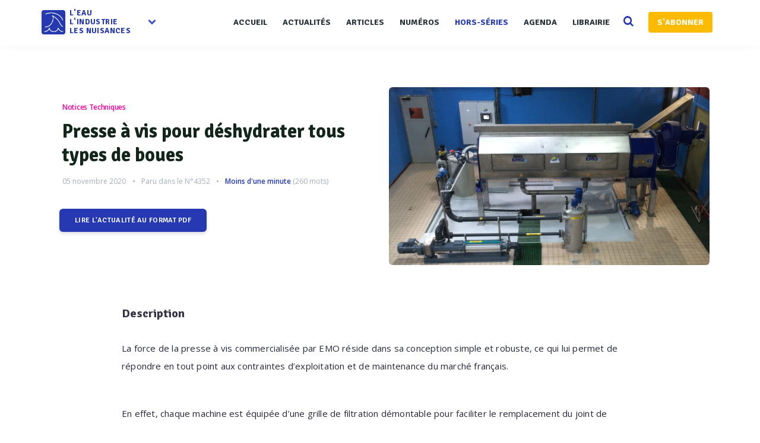

--- FILE ---
content_type: text/html; charset=UTF-8
request_url: https://www.revue-ein.com/actualite/presse-a-vis-pour-deshydrater-tous-types-de-boues
body_size: 11833
content:

<!DOCTYPE html>
<html lang="fr">
    <head>
       <meta charset="utf-8">
        <meta http-equiv="X-UA-Compatible" content="IE=edge">
        <meta name="viewport" content="width=device-width, initial-scale=1, shrink-to-fit=no">


        <title>Presse à vis pour déshydrater tous types de boues - La Revue EIN</title>
 

                    <meta name="description" content="">        
                  

        
        

        
        
        

         
 

        <meta property="fb:app_id" content="915667755228317" />
        
              
 
             <link rel="canonical" href="https://www.revue-ein.com/actualite/presse-a-vis-pour-deshydrater-tous-types-de-boues">
             
                                    
            <meta name="publisher" content="La Revue l'Eau l'Industrie, les Nuisances"> 
            <meta property="og:type" content="article">              
            <meta property="og:locale" content="fr_FR">            
            <meta property="og:site_name" content="Revue EIN">
            <meta property="og:title" content="Presse à vis pour déshydrater tous types de boues">
            <meta property="og:url" content="https://www.revue-ein.com/actualite/presse-a-vis-pour-deshydrater-tous-types-de-boues">
            <meta property="og:description" content="">
            <meta property="article:published_time" content="2020-11-05 15:54:44">

            <meta name="twitter:card" content="summary_large_image">
            <meta name="twitter:site" content="@RevueEIN">
            <meta name="twitter:title" content="Presse à vis pour déshydrater tous types de boues">
            <meta name="twitter:description" content="">
            <meta name="twitter:url" content="https://www.revue-ein.com/actualite/presse-a-vis-pour-deshydrater-tous-types-de-boues">
            <meta name="twitter:domain" content="Revue EIN">

            
             
                <meta property="article:section" content="Notices Techniques">
                <meta property="og:image" content="https://www.revue-ein.com/media/redaction/actualite/ae2e083ac8da6bdb33a602945a3205705fa4125b1f006.jpg">
                <meta name="twitter:image" content="https://www.revue-ein.com/media/redaction/actualite/ae2e083ac8da6bdb33a602945a3205705fa4125b1f006.jpg">
             

            
            
             


            <meta itemprop="name" content="Presse à vis pour déshydrater tous types de boues">
            <meta itemprop="description" content="">
            <meta itemprop="image" content="https://www.revue-ein.com/media/redaction/actualite/ae2e083ac8da6bdb33a602945a3205705fa4125b1f006.jpg">

            <script type="application/ld+json">
                {
                "@context": "https://schema.org",
                "@type": "NewsArticle",
                "mainEntityOfPage": {
                "@type": "WebPage",
                "@id": "https://www.revue-ein.com/actualite/presse-a-vis-pour-deshydrater-tous-types-de-boues"
                },
                "headline": "Presse à vis pour déshydrater tous types de boues",
                                "image":  
                "https://www.revue-ein.com/media/redaction/actualite/ae2e083ac8da6bdb33a602945a3205705fa4125b1f006.jpg",  
                                "datePublished": "2020-11-05 15:54:44",
                "dateModified": "2020-11-05 15:54:44",
                 
                "publisher": {
                "@type": "Organization",
                "name": "Revue EIN",
                "logo": {
                "@type": "ImageObject",
                "url": "https://www.revue-ein.com/img/logogoogle.jpg"
                }
                },
                "description": ""
                }
            </script>

        

        <link rel="apple-touch-icon" sizes="57x57" href="/apple-icon-57x57.png">
        <link rel="apple-touch-icon" sizes="60x60" href="/apple-icon-60x60.png">
        <link rel="apple-touch-icon" sizes="72x72" href="/apple-icon-72x72.png">
        <link rel="apple-touch-icon" sizes="76x76" href="/apple-icon-76x76.png">
        <link rel="apple-touch-icon" sizes="114x114" href="/apple-icon-114x114.png">
        <link rel="apple-touch-icon" sizes="120x120" href="/apple-icon-120x120.png">
        <link rel="apple-touch-icon" sizes="144x144" href="/apple-icon-144x144.png">
        <link rel="apple-touch-icon" sizes="152x152" href="/apple-icon-152x152.png">
        <link rel="apple-touch-icon" sizes="180x180" href="/apple-icon-180x180.png">
        <link rel="icon" type="image/png" sizes="192x192"  href="/android-icon-192x192.png">
        <link rel="icon" type="image/png" sizes="32x32" href="/favicon-32x32.png">
        <link rel="icon" type="image/png" sizes="96x96" href="/favicon-96x96.png">
        <link rel="icon" type="image/png" sizes="16x16" href="/favicon-16x16.png">
        <link rel="manifest" href="/manifest.json">
        <meta name="msapplication-TileColor" content="#ffffff">
        <meta name="msapplication-TileImage" content="/ms-icon-144x144.png">
        <meta name="theme-color" content="#ffffff"> 
        <script>
          // Injection reader_id depuis la session PHP (passé depuis ControllerBase)
                      window.READER_ID = null;
                  </script>
                <link href="https://maxcdn.bootstrapcdn.com/font-awesome/4.1.0/css/font-awesome.min.css" rel="stylesheet" type="text/css"> 
        <link href='https://fonts.googleapis.com/css?family=Signika:400,600,700' rel='stylesheet' type='text/css'>
        <link href='https://fonts.googleapis.com/css?family=Open+Sans:400italic,400,600,700' rel='stylesheet' type='text/css'> 
        <link rel="stylesheet" type="text/css" href="/css/app200616.css?v=1.208" />
<link rel="stylesheet" type="text/css" href="https://maxcdn.bootstrapcdn.com/bootstrap/3.3.6/css/bootstrap.min.css" />
<link rel="stylesheet" type="text/css" href="/css/rrssb.css" />
<link rel="stylesheet" type="text/css" href="/css/style100119.css?v=1.208" />
<link rel="stylesheet" type="text/css" href="/css/responsivev2.css?v=1.208" />
<link rel="stylesheet" type="text/css" href="/css/plugins.css?v=1.208" />
<link rel="stylesheet" type="text/css" href="/css/selection-sharer.css" />
<link rel="stylesheet" type="text/css" href="/css/admin/medium-editor-insert-plugin-frontendv2.css" />
<link rel="stylesheet" type="text/css" href="/css/admin/medium-editor-tables.css" />
         
        <script src="https://cdnjs.cloudflare.com/ajax/libs/lazyloadjs/3.2.2/lazyload.min.js"></script> 
        <script src="https://cdnjs.cloudflare.com/ajax/libs/jquery/2.2.3/jquery.min.js"></script> 
        <script src="https://cdnjs.cloudflare.com/ajax/libs/modernizr/2.8.3/modernizr.min.js"></script>   
        <script src="https://cdnjs.cloudflare.com/ajax/libs/jquery.lazy/1.7.4/jquery.lazy.min.js"></script>  

        <!--[if lt IE 9]>
            <script src="/js/plugins/ie8-responsive-file-warning.js"></script>
            <![endif]-->

        <!-- HTML5 shim and Respond.js for IE8 support of HTML5 elements and media queries -->
        <!--[if lt IE 9]>
              <script src="https://oss.maxcdn.com/html5shiv/3.7.2/html5shiv.min.js"></script>
              <script src="https://oss.maxcdn.com/respond/1.4.2/respond.min.js"></script>
            <![endif]--> 
        <noscript>Your browser does not support JavaScript!</noscript>
 
        <script>
            (function (i, s, o, g, r, a, m) {
                i['GoogleAnalyticsObject'] = r;
                i[r] = i[r] || function () {
                    (i[r].q = i[r].q || []).push(arguments)
                }, i[r].l = 1 * new Date();
                a = s.createElement(o),
                        m = s.getElementsByTagName(o)[0];
                a.async = 1;
                a.src = g;
                m.parentNode.insertBefore(a, m)
            })(window, document, 'script', 'https://www.google-analytics.com/analytics.js', 'ga');

            ga('create', 'UA-7324360-1', 'auto');
            ga('send', 'pageview');

        </script>

        <!-- Begin Inspectlet Embed Code -->
        <script type="text/javascript">
            (function () {
                window.__insp = window.__insp || [];
                __insp.push(['wid', 1790591970]);
                var ldinsp = function () {
                    if (typeof window.__inspld != "undefined")
                        return;
                    window.__inspld = 1;
                    var insp = document.createElement('script');
                    insp.type = 'text/javascript';
                    insp.async = true;
                    insp.id = "inspsync";
                    insp.src = ('https:' == document.location.protocol ? 'https' : 'http') + '://cdn.inspectlet.com/inspectlet.js?wid=1790591970&r=' + Math.floor(new Date().getTime() / 3600000);
                    var x = document.getElementsByTagName('script')[0];
                    x.parentNode.insertBefore(insp, x);
                };
                setTimeout(ldinsp, 0);
            })();
        </script>
        
    </head>
    <body>

        <div class="all_content   container-fluid" style=" ">
    <div class="row">
        <div class="header"><!-- Start header -->

              <div class="main_header"><!-- Start main_header -->
    <div class="container">

        <div class="logo logo_blog_layout sub-menu-parent"><!-- Start logo -->
            <!-- <h3>logo</h3> -->
            <a href="/" style="  outline: none!important;  display: inline-block;"><img style="box-shadow: 1px 2px 8px 0px rgba(43, 51, 149, 0.08);
    border-radius: 4px;" width="40" src="/img/logorevue2.png" alt="Logo" class="hz_appear">
                <div class='textlogo'>l'eau<br>L'industrie<br>les nuisances</div></a>
            <div class="spanfleche hidden-sm hidden-xs"><i class="fa fa-chevron-down"></i></div>
            <ul class="sub-menu hidden-sm hidden-xs">
                
                <li><a target="_blank" href="https://www.guide-eau.com">Guide de l'Eau</a></li>
                <li><a target="_blank" href="https://www.franceenvironnement.com">FranceEnvironnement</a></li>
                <li class="sc-navbar"  >
                    <a target="_blank" href="https://twitter.com/RevueEIN">
                        <span class="fa fa-twitter"></span>
                    </a>
                    <a target="_blank" href="https://www.facebook.com/Revue-lEau-lIndustrie-les-Nuisances-494056567389666">
                        <span class="fa fa-facebook"></span>
                    </a>
                    <a target="_blank" href="https://www.linkedin.com/company/10571989">
                        <span class="fa fa-linkedin"></span>
                    </a>

                </li>

            </ul>
        </div><!-- End logo -->





        <div class="nav_bar"><!-- Start nav_bar -->
            <nav id="primary_nav_wrap"><!-- Start primary_nav_wrap -->
                <ul>
                      <li  ><a  href="/">Accueil</a> 
                    </li>
                    <li><a  class=""  href="/actualite">Actualités</a> 
                    </li>
                    <li><a  href="/article">Articles</a>                                    
                    </li>
                     <li><a  href="/revue">Numéros</a>                                    
                    </li>
                    <li><a class='active' href="/hors-serie">Hors-séries</a>                                    
                    </li>
                    <li><a  href="/manifestation">Agenda</a>                                    
                    </li>
                   

                    <li><a   href="/actualite/categorie/librairie">Librairie</a>                                    
                    </li>
                    <li>
                        <a href="#" class="searchopen" style=''>
                            <i class="fa fa-search search-desktop"></i>
                        </a>
                    </li>
                           
                    <li><a href='/sabonner' class="btn btn-default btn-abo" style="    ">S'ABONNER</a></li>
 
                    
                </ul>
            </nav><!-- End primary_nav_wrap -->
        </div><!-- End nav_bar -->

        <div class="hz_responsive"><!--button for responsive menu-->
            <div id="dl-menu" class="dl-menuwrapper">
                <button class="dl-trigger">Ouvrir Menu</button>
                <ul class="dl-menu">
                    <li  ><a  href="/">Accueil</a> 
                    </li>
                    <li><a class=""  href="/actualite">Actualités</a> 
                    </li>
                    <li><a  href="/article">Articles</a>                                    
                    </li> 
                       <li><a  href="/revue">Numéros</a>                                    
                    </li>
                    <li><a  href="/hors-serie">Hors série</a>                                    
                    </li>
                    <li><a  href="/manifestation">Agenda</a>                                    
                    </li>
                 

                    <li><a  href="/actualite/categorie/librairie">Librairie</a>                                    
                    </li>
                    <li></li>
                   
                                                                                                                                    
                    <li><a   href="/sabonner">S'abonner</a>                                    
                    </li>
                                    </ul>
            </div><!-- /dl-menuwrapper -->
        </div><!--End button for responsive menu-->

      
    </div>
                    
                      <div class="searchbar">
                          <div class="container">
             <div class="top_search"><!-- Start top_search -->
                    <form method="get" action='/recherche'>
                        <input name='q' autocomplete="off" type="text" placeholder="Recherchez et tapez entrer...">
                    
                      <div style='    position: absolute;
    top: 16px;
    right: 10px;
    display: flex;
    align-items: center;
    gap: 8px;'>
                    <a style='    background: #b93e8c;
    font-weight: 600;
    border: none!important;
    font-size: 13px;' class='btn btn-primary' href='/recherche-ai'>Recherche par IA<i class="fa fa-magic" style="margin-left: 6px; position: unset; color: white; opacity: 1;"></i></a>
                <a style='    background: #2639b2;
    font-weight: 600;
    border: none!important;
    font-size: 13px;' class='btn btn-primary' href='/recherche-avance'>Recherche avancée</a>
                </div>
                    
                    </form>
                    <i class="fa fa-search search-desktop" style='    opacity: 1;'></i>
                  
                </div><!-- End top_search -->
              
                          </div>
        </div>
                    
</div><!-- End main_header -->    
           </div>

        <!-- Main Content -->

        <div class="main_content container">

            
<div class="inner_single  col-md-12" style='padding-bottom: 60px;'> <!-- Start inner single -->
    <div class="row">	
        <p></p>
        

        
        <article class=" readingArticle col-md-12 col-xs-12 "><!-- Start article -->


            <div class=" row " style='   
                 padding-bottom: 30px;


                 '>
                <div class="  col-md-12 col-xs-12 " style="    padding-bottom: 25px;"><!-- Start article -->

                    <div class="row">
                        <div class='col-md-6 col-xs-12' style='    padding-top: 50px;
                             padding-bottom: 50px;'>

                            <div class="cat_list_post" style='    top: 20px;
                                 left: 35px;'>
                                                                <span class="hz_cat_post" >                                           
                                    <a style="    background: white;
                                       color: #404ee3;    font-size: 12px;
                                       padding-left: 0; color: #f70094;" href="/actualite/categorie/nouveautes-techniques">Notices Techniques</a>
                                </span>
                            </div> 


                            <div class="hz_title_and_meta" style='padding-top: 5px;'>
                                <div class="hz_title">
                                    <h1 style=' margin-top: 0; color:#12261b!important;    font-weight: 700 !important;
                                        font-family: "Signika", Helvetica,sans-serif;     line-height: 40px;
                                        font-size: 32px;'>Presse à vis pour déshydrater tous types de boues</h1></div>
                                 <div class="hz_meta_post">
                                   
                            <span class="hz_date_post"> 05 novembre 2020</span>
                            <span class="hz_date_post pucecontent">Paru dans le <a href='/revue/guide-des-nouveautes-techniques-2021-4352'>N°4352</a>
                                    </span>                                <span class='timereading pucecontent'><span style='  margin: 0;color: #2639b2!important;font-weight: 600;  margin: 0;' class="eta"></span> (<span class="word-count" style='    margin: 0;'></span> mots)</span>
                                
                                         
                            </div>
                                </div>

                                                               

                                                                                                            <div class='' style='text-align: left;margin-left:15px;padding-bottom: 10px;padding-top: 10px;'>
                                                            <a style='     background: #2639b2;
                                                               border-radius: 6px;
                                                               padding: 10px 25px;
                                                               color: white!important;
                                                               padding-top: 10px;
                                                               font-weight: 600;
                                                               font-family: "Signika";
                                                               font-size: 12px;' target='_blank' class='btn btnnew    '   href='/download-pdf/11160/11160'>  Lire l'actualité au format PDF</a>
                                                        </div> 

                                                                                                    </div>


                                                                                                    <div class='col-md-6 col-xs-12'>


                                                        <div class=" backgroundimg hz_thumb_post" data-src="https://www.revue-ein.com/media/redaction/actualite/ae2e083ac8da6bdb33a602945a3205705fa4125b1f006.jpg"   style='overflow: hidden; position: relative;     background-size: cover;
                                                             background-position: center center;border-radius: 6px; height:300px!important;'> 
                                                        </div>
                                                                                                                 </div>
                                                                                            </div>
                                        </div>

                                        <div class='col-md-12 col-xs-12'>
                                            <div class="hz_main_post_content" >
                                                <div class='hz_content row'>
                                                    <div class='col-md-10 col-md-offset-1 col-sm-12 col-xs-12'>

                                                        
                                                        <div class="content-article-medium reading-time" style="position:relative;">
                                                            
                                                    <h3>Description</h3><div>La force de la presse à vis commercialisée par EMO réside dans sa conception simple et robuste, ce qui lui permet de répondre en tout point aux contraintes d’exploitation et de maintenance du marché français.</div><div>En effet, chaque machine est équipée d’une grille de filtration démontable pour faciliter le remplacement du joint de raclage et permettre une installation sur un espace réduit (unité mobile, container, bâti existant).</div><h3>Fonctionnement <span>et caractéristiques</span></h3><div class="medium-insert-images medium-insert-images-left"><span></span><figure contenteditable="false">
    <img src="https://www.revue-ein.com/media/redaction/e6f8f79eefe2d3cf6dd5ccbc3dc7a5365fa412ddbc41d.jpg" alt="">
</figure></div><p><b style="letter-spacing: 0.2px;"><i>Fonctionnement</i></b><br></p><div>L’alimentation des boues s’effectue directement par une pompe à boues.</div><div>Le processus de traitement s’appuie sur 3 étapes essentielles : la floculation, la filtration et la compression.</div><div>La première étape consiste à injecter du polymère dans la boue pour permettre d’obtenir des « flocs » compacts et consistants, gage d’efficacité pour les étapes ultérieures.</div><div>L’eau interstitielle obtenue grâce à la floculation s’évacue très rapidement à travers la première partie de la grille de filtration dès son entrée dans la machine.</div><div>La boue floculée est ensuite transportée à l’intérieur de la machine grâce à une vis de transfert. L’introduction des boues est très lente et permet d’optimiser le processus de déshydratation par compression. Le filtrat est quant à lui évacué naturellement de façon gravitaire.</div><div><b><i>Caractéristiques</i></b></div><div><ul><li>Une construction tout Inox : ensemble des éléments en contact avec la boue et le filtrat en Inox 304L (ou 316L en option).</li><li>Une vitesse de rotation de la vis inférieure à 1 tour/minute.</li><li>Un niveau sonore inférieur à 70 dB.</li><li>Une consommation d’énergie inférieure à 5 kW en moyenne.</li></ul></div><h3>Applications</h3><div>Des essais grandeur nature sur site, c’est possible !</div><div>EMO peut mettre à votre disposition une unité mobile dimensionnée pour traiter jusqu’à 100 kg de MS/heure :</div><div><ul><li>Boues urbaines.</li><li>Boues industrielles.</li></ul></div>                                            
                                                        </div>
                                                                                                            </div>
                                                    <div class='col-md-10 col-md-offset-1 col-sm-12 col-xs-12'>

                                                        <div class="hz_bottom_post" style='border:none;'>

                                                            <div style="display: inline-block">

                                                                 <span class="tagstheme"><a  href="/tag/traitement-des-boues">Traitement des boues</a></span>     
                                                            </div>
                                                            <div class="hz_icon_shere">
                                                                <ul class="rrssb-buttons">

                                                                    <li class="rrssb-email">
                                                                        <a class="sharer button" data-sharer="email" data-to="" data-title="Presse à vis pour déshydrater tous types de boues" data-url="https://www.revue-ein.com/actualite/presse-a-vis-pour-deshydrater-tous-types-de-boues" data-subject="Découvrez ce contenu de Revue EIN" >
                                                                            <span class="rrssb-icon">
                                                                                <svg xmlns="http://www.w3.org/2000/svg" width="28" height="28" viewBox="0 0 28 28">
                                                                                <path d="M20.11 26.147c-2.335 1.05-4.36 1.4-7.124 1.4C6.524 27.548.84 22.916.84 15.284.84 7.343 6.602.45 15.4.45c6.854 0 11.8 4.7 11.8 11.252 0 5.684-3.193 9.265-7.398 9.3-1.83 0-3.153-.934-3.347-2.997h-.077c-1.208 1.986-2.96 2.997-5.023 2.997-2.532 0-4.36-1.868-4.36-5.062 0-4.75 3.503-9.07 9.11-9.07 1.713 0 3.7.4 4.6.972l-1.17 7.203c-.387 2.298-.115 3.3 1 3.4 1.674 0 3.774-2.102 3.774-6.58 0-5.06-3.27-8.994-9.304-8.994C9.05 2.87 3.83 7.545 3.83 14.97c0 6.5 4.2 10.2 10 10.202 1.987 0 4.09-.43 5.647-1.245l.634 2.22zM16.647 10.1c-.31-.078-.7-.155-1.207-.155-2.572 0-4.596 2.53-4.596 5.53 0 1.5.7 2.4 1.9 2.4 1.44 0 2.96-1.83 3.31-4.088l.592-3.72z"></path>
                                                                                </svg></span>

                                                                        </a>
                                                                    </li>
                                                                    <li class="rrssb-linkedin">
                                                                        <a class="sharer button" data-sharer="linkedin" data-url="https://www.revue-ein.com/actualite/presse-a-vis-pour-deshydrater-tous-types-de-boues">
                                                                            <span class="rrssb-icon">
                                                                                <svg xmlns="http://www.w3.org/2000/svg" width="28" height="28" viewBox="0 0 28 28">
                                                                                <path d="M25.424 15.887v8.447h-4.896v-7.882c0-1.98-.71-3.33-2.48-3.33-1.354 0-2.158.91-2.514 1.802-.13.315-.162.753-.162 1.194v8.216h-4.9s.067-13.35 0-14.73h4.9v2.087c-.01.017-.023.033-.033.05h.032v-.05c.65-1.002 1.812-2.435 4.414-2.435 3.222 0 5.638 2.106 5.638 6.632zM5.348 2.5c-1.676 0-2.772 1.093-2.772 2.54 0 1.42 1.066 2.538 2.717 2.546h.032c1.71 0 2.77-1.132 2.77-2.546C8.056 3.593 7.02 2.5 5.344 2.5h.005zm-2.48 21.834h4.896V9.604H2.867v14.73z"></path>
                                                                                </svg></span>
                                                                        </a>
                                                                    </li>
                                                                    <li class="rrssb-facebook">

                                                                        <a class="sharer button" data-sharer="facebook" data-url="https://www.revue-ein.com/actualite/presse-a-vis-pour-deshydrater-tous-types-de-boues">        <span class="rrssb-icon">
                                                                                <svg xmlns="http://www.w3.org/2000/svg" preserveAspectRatio="xMidYMid" width="29" height="29" viewBox="0 0 29 29">
                                                                                <path d="M26.4 0H2.6C1.714 0 0 1.715 0 2.6v23.8c0 .884 1.715 2.6 2.6 2.6h12.393V17.988h-3.996v-3.98h3.997v-3.062c0-3.746 2.835-5.97 6.177-5.97 1.6 0 2.444.173 2.845.226v3.792H21.18c-1.817 0-2.156.9-2.156 2.168v2.847h5.045l-.66 3.978h-4.386V29H26.4c.884 0 2.6-1.716 2.6-2.6V2.6c0-.885-1.716-2.6-2.6-2.6z" fill-rule="evenodd" class="cls-2"></path>
                                                                                </svg></span></a>
                                                                    </li>
                                                                    <li class="rrssb-twitter">
                                                                        <a class="sharer button" data-sharer="twitter" data-title="Presse à vis pour déshydrater tous types de boues"   data-url="https://www.revue-ein.com/actualite/presse-a-vis-pour-deshydrater-tous-types-de-boues">      
                                                                            <span class="rrssb-icon">
                                                                                <svg xmlns="http://www.w3.org/2000/svg" width="28" height="28" viewBox="0 0 28 28">
                                                                                <path d="M24.253 8.756C24.69 17.08 18.297 24.182 9.97 24.62c-3.122.162-6.22-.646-8.86-2.32 2.702.18 5.375-.648 7.507-2.32-2.072-.248-3.818-1.662-4.49-3.64.802.13 1.62.077 2.4-.154-2.482-.466-4.312-2.586-4.412-5.11.688.276 1.426.408 2.168.387-2.135-1.65-2.73-4.62-1.394-6.965C5.574 7.816 9.54 9.84 13.802 10.07c-.842-2.738.694-5.64 3.434-6.48 2.018-.624 4.212.043 5.546 1.682 1.186-.213 2.318-.662 3.33-1.317-.386 1.256-1.248 2.312-2.4 2.942 1.048-.106 2.07-.394 3.02-.85-.458 1.182-1.343 2.15-2.48 2.71z"></path>
                                                                                </svg></span>
                                                                        </a> 

                                                                    </li>
                                                                </ul>

                                                            </div>


                                                        </div>
                                                    </div>

                                                </div>
                                            </div>
                                        </div>
                                    </div>
                            


                                                                               
                            

                            


                            


                            <div class='row'>
                                <div class='col-md-12 col-xs-12'>

                                                                                                                    <div class="heading-line h4-line" style="" id='entreprise'>
                                            <div>Entreprises <span>liées</span></div>
                                        </div>
                                        <div style=' padding-bottom: 60px;' ><!-- Start Related Posts -->
                                            <div class='row'>
                                                 
                                                    <div class='col-md-4'>
                                                        <div class='small_list_post'>
                                                            <ul>
                                                                <li class="small_post clearfix" style='    list-style-type: none;    margin: 0;'> 
                                                                                                                                                                                                                                                                                                                                                        <div class="small_post_content" style='  '>
                                                                        <div class="title_small_post">
                                                                            <a target="_blank" href="https://www.guide-eau.com/emo-ent1152">

                                                                                <div class='entciter' style=' 
                                                                                                                                                                              '>
                                                                                         
                                                                                                                                                                                                                                                                               <div class='rsciter'>EMO France</div></div></a>
                                                                            </div>

                                                                        </div>
                                                                    </li>
                                                                </ul>
                                                            </div>
                                                        </div> 
                                                                                                                </div>
                                                    </div> 
                                                     

                                                                                                                   



                                                           
                                                         

 


                                                         


                                                                                                             
                                                                                                                    <div class="heading-line h4-line" style=""  id='autre'>
                                                                <div>Contenus <span>liés</span></div>
                                                            </div>
                                                            <div  style=' padding-bottom: 60px;'><!-- Start Related Posts -->
                                                                <ul   class="post_related_block row  " style="    display: flex;
                                                                      -ms-flex-wrap: wrap;
                                                                      flex-wrap: wrap;"> 
                                                                    
                                                                                                                                                                                                                            <li class="item col-md-4 col-xs-12">
                                                                                <div class='cardplusactu'> 
                                                                                    <div class="img_box">
                                                                                        <a  class="bgrealated lazy" href="/article/boues-d-epuration-mieux-traiter-pour-mieux-valoriser" data-src="https://www.revue-ein.com/media/redaction/article/f27fa0e3ae1238ab2ce98ae86b72b91d694aa833b906d.jpg"> 
                                                                                        </a> 
                                                                                    </div>
                                                                                    <div class="contentrelated">
                                                                                        <h5><a href="/article/boues-d-epuration-mieux-traiter-pour-mieux-valoriser">Boues d’épuration : mieux traiter pour mieux valoriser</a></h5>
                                                                                        <span class="date"> 31 decembre 2025</span>
                                                                                        <div class='desc-actu'>
                                                                                            Les exploitants de STEU urbaines doivent se débarrasser de leurs boues, considérées comme des déchet...
                                                                                        </div>
                                                                                    </div>
                                                                                </div>
                                                                            </li>
                                                                           

                                                                    
                                                                                                                                                    <li class="item col-md-4 col-xs-12">
                                                                                <div class='cardplusactu'>
                                                                                    <div class="img_box">
                                                                                        <a  class="bgrealated lazy" data-src="https://www.revue-ein.com/media/redaction/actualite/59a0a4c9841bd8547b61243285160ce5691f31a3e61d2.jpg" href="/actualite/secheur-bandes-basse-temperature-4852" >

                                                                                        </a> 

                                                                                    </div>
                                                                                    <div class="contentrelated">
                                                                                        <h5><a href="/actualite/secheur-bandes-basse-temperature-4852">SÉCHEUR A BANDES BASSE TEMPÉRATURE</a></h5>
                                                                                        <span class="date"> 08 octobre 2025</span>
                                                                                        <div class='desc-actu'>
                                                                                            Guide des Nouveautés Techniques 2026...
                                                                                        </div>
                                                                                    </div>
                                                                                </div>
                                                                            </li>
                                                                                                                                                   

                                                                    
                                                                                                                                                    <li class="item col-md-4 col-xs-12">
                                                                                <div class='cardplusactu'>
                                                                                    <div class="img_box">
                                                                                        <a  class="bgrealated lazy" data-src="https://www.revue-ein.com/media/redaction/actualite/e4a7964bba5932f911ff920fc9592bea691f30c76f944.jpg" href="/actualite/flottateur-air-dissous-daf-4852" >

                                                                                        </a> 

                                                                                    </div>
                                                                                    <div class="contentrelated">
                                                                                        <h5><a href="/actualite/flottateur-air-dissous-daf-4852">FLOTTATEUR À AIR DISSOUS DAF</a></h5>
                                                                                        <span class="date"> 08 octobre 2025</span>
                                                                                        <div class='desc-actu'>
                                                                                            Guide des Nouveautés Techniques 2026...
                                                                                        </div>
                                                                                    </div>
                                                                                </div>
                                                                            </li>
                                                                                                                                                   

                                                                    
                                                                                                                                                    <li class="item col-md-4 col-xs-12">
                                                                                <div class='cardplusactu'>
                                                                                    <div class="img_box">
                                                                                        <a  class="bgrealated lazy" data-src="https://www.revue-ein.com/media/redaction/actualite/bf7bb3db42aa7cd36ade4860bd591eac691f30176ff4d.jpg" href="/actualite/degrilleur-incline-chaines-tendues-aquarake-type-dixsdixm-dim-4852" >

                                                                                        </a> 

                                                                                    </div>
                                                                                    <div class="contentrelated">
                                                                                        <h5><a href="/actualite/degrilleur-incline-chaines-tendues-aquarake-type-dixsdixm-dim-4852">DÉGRILLEUR INCLINÉ À CHAÎNES TENDUES AQUARAKE – TYPE DIXS/DIXM ET DIM</a></h5>
                                                                                        <span class="date"> 07 octobre 2025</span>
                                                                                        <div class='desc-actu'>
                                                                                            Guide des Nouveautés Techniques 2026...
                                                                                        </div>
                                                                                    </div>
                                                                                </div>
                                                                            </li>
                                                                                                                                                   

                                                                    
                                                                                                                                                                                                                            <li class="item col-md-4 col-xs-12">
                                                                                <div class='cardplusactu'> 
                                                                                    <div class="img_box">
                                                                                        <a  class="bgrealated lazy" href="/article/deshydratation-des-boues-les-solutions-modulaires" data-src="https://www.revue-ein.com/media/redaction/article/a01f037d714e58663d1056764e48903567e67fdade49d.jpg"> 
                                                                                        </a> 
                                                                                    </div>
                                                                                    <div class="contentrelated">
                                                                                        <h5><a href="/article/deshydratation-des-boues-les-solutions-modulaires">Déshydratation des boues : des solutions modulaires pour une gestion optimisée</a></h5>
                                                                                        <span class="date"> 31 mars 2025</span>
                                                                                        <div class='desc-actu'>
                                                                                            Volumes de boues en hausse, réglementations plus strictes, pression économique grandissante?: le sec...
                                                                                        </div>
                                                                                    </div>
                                                                                </div>
                                                                            </li>
                                                                           

                                                                    
                                                                                                                                                                                                                            <li class="item col-md-4 col-xs-12">
                                                                                <div class='cardplusactu'> 
                                                                                    <div class="img_box">
                                                                                        <a  class="bgrealated lazy" href="/article/eaux-usees-les-aerateurs-de-surface" data-src="https://www.revue-ein.com/media/redaction/article/aab4866afcd27b026940ad729d88932167bdaab0e95bf.jpg"> 
                                                                                        </a> 
                                                                                    </div>
                                                                                    <div class="contentrelated">
                                                                                        <h5><a href="/article/eaux-usees-les-aerateurs-de-surface">Aération de surface : des systèmes pour tous les terrains</a></h5>
                                                                                        <span class="date"> 26 février 2025</span>
                                                                                        <div class='desc-actu'>
                                                                                            Agiter ou oxygéner une masse d’eau à partir de sa surface, c’est possible. Moins coûteux, plus rapid...
                                                                                        </div>
                                                                                    </div>
                                                                                </div>
                                                                            </li>
                                                                           

                                                                    
                                                                                                                                                                                                                            <li class="item col-md-4 col-xs-12">
                                                                                <div class='cardplusactu'> 
                                                                                    <div class="img_box">
                                                                                        <a  class="bgrealated lazy" href="/article/les-boues-et-leur-traitement-3" data-src="https://www.revue-ein.com/media/redaction/article/e182b6ceefc0633f4f60d6f6ed2a2622677bbb14cd8e8.jpg"> 
                                                                                        </a> 
                                                                                    </div>
                                                                                    <div class="contentrelated">
                                                                                        <h5><a href="/article/les-boues-et-leur-traitement-3">Boues d’épuration : quelle valorisation ?</a></h5>
                                                                                        <span class="date"> 31 decembre 2024</span>
                                                                                        <div class='desc-actu'>
                                                                                            Méthanisation, compostage, séchage solaire, incinération : il existe plusieurs manières d’extraire d...
                                                                                        </div>
                                                                                    </div>
                                                                                </div>
                                                                            </li>
                                                                           

                                                                    
                                                                                                                                                    <li class="item col-md-4 col-xs-12">
                                                                                <div class='cardplusactu'>
                                                                                    <div class="img_box">
                                                                                        <a  class="bgrealated lazy" data-src="https://www.revue-ein.com/media/redaction/actualite/517bfa5a60f12da8b31f5a46ebe4d28a672103115fecf.jpg" href="/actualite/systemes-filtration-tertiaire-4752" >

                                                                                        </a> 

                                                                                    </div>
                                                                                    <div class="contentrelated">
                                                                                        <h5><a href="/actualite/systemes-filtration-tertiaire-4752">Systèmes de Filtration Tertiaire</a></h5>
                                                                                        <span class="date"> 13 novembre 2024</span>
                                                                                        <div class='desc-actu'>
                                                                                            Guide des Nouveautés Techniques 2025...
                                                                                        </div>
                                                                                    </div>
                                                                                </div>
                                                                            </li>
                                                                                                                                                   

                                                                    
                                                                                                                                                    <li class="item col-md-4 col-xs-12">
                                                                                <div class='cardplusactu'>
                                                                                    <div class="img_box">
                                                                                        <a  class="bgrealated lazy" data-src="https://www.revue-ein.com/media/redaction/actualite/1f13b7f0459c6330388324b71212587867210a3ecd667.jpg" href="/actualite/degrilleurs-inclines-chaines-tendues-4752" >

                                                                                        </a> 

                                                                                    </div>
                                                                                    <div class="contentrelated">
                                                                                        <h5><a href="/actualite/degrilleurs-inclines-chaines-tendues-4752">Dégrilleurs Inclinés à Chaînes Tendues</a></h5>
                                                                                        <span class="date"> 13 novembre 2024</span>
                                                                                        <div class='desc-actu'>
                                                                                            Guide des Nouveautés Techniques 2025...
                                                                                        </div>
                                                                                    </div>
                                                                                </div>
                                                                            </li>
                                                                                                                                                   

                                                                     
                                                                </ul>
                                                            </div><!-- End Related Posts -->
                                                         



                                                        
                                                    </div>
                                                </div>


                                                <!-- End respond Conmments -->
                                            </article><!-- End article -->

                                        </div>	
                                    </div>

        <script async src="//cdn.iframe.ly/embed.js" charset="utf-8"></script>        </div>

   
        <div id="footer" class="footer container-fulid"><!-- Start footer -->
            <footer class="main_footer"><!-- Start main_footer -->
                
                <div class="container">
                    <div class="row">

                        <div class="col-sm-4"><!-- Start widget_text -->
                            <div id="text-3" class="widget widget_text">
                                <div class="widget_title">La Revue l'Eau, l'Industrie, les Nuisances</div>
                                <div class="textwidget">
                            La Revue l'Eau, L'Industrie, les Nuisances, spécialisée dans le domaine de l'eau propose chaque mois une information de haut niveau. Véritable revue de référence, elle est très introduite depuis plus de trente cinq ans dans ce secteur.    </div>
                            </div>	
                            <br>
                         <div id="text-3" class="widget widget_text">
                                <div class="widget_title">Notre Newsletter</div>
                                <div class="textwidget text-center" style='overflow: initial'>
                                    <form method='POST' action='https://www.revue-ein.com/register-newsletter' class='registerNewsletter'>
                                    <input style="        border: none;
    box-shadow: 0 0 35px rgba(140, 152, 164, 0.0725) !important;
    border-radius: 6px;
    padding: 5px 18px;
    padding-top: 3px;
    font-size: 14px;" type='email' name='emailn' class='form-control' required placeholder="Renseignez votre email..." />
                                    <button type='submit' style="  font-weight: 600;
    background: #2639b2;
    color: #ffffff;
    margin-top: 10px;
    border-radius: 3px;
    padding: 12px;
    padding-top: 10px;
    line-height: 15px;
    border: 1px solid  #2639b2;
    width: 100%;
    font-size: 14px;
    max-width: 100%;
    overflow: hidden;
    display: block;
    white-space: normal;
    height: auto;
    outline: none!important;
    letter-spacing: inherit;
    border-radius: 6.1875rem;background: #2639b2;
    border-radius: 6px;
    padding: 10px 25px;
    color: white!important;
    padding-top: 10px;
    font-weight: 600;
    font-family: 'Signika';
    font-size: 15px;" class="btn btn-default btn-newsletter" >S'abonner à la newsletter</button>
                                    </form>
                                    <div class='error-news' style='color:red;display:none;'>Une erreur s'est produite ou vous êtes déjà inscrit à la newsletter.</div>
                                          <div class='success-news' style='    color: #2ea92e; display:none;'>Vous êtes désormais inscrit à la newsletter</div>
                               </div>	
                   
                        </div><!-- End widget_text -->
                        </div>

                        <div class="col-sm-4"><!-- Start widget tag cloud -->
                            <div class="widget  widget_tag_cloud">
                                <div class="widget_title">Thèmes</div>
                               
                                <div class="tagcloud">
                                                                                                                   <a href="https://www.revue-ein.com/tag/solutions-logicielles-et-outils-web">Solutions logicielles et outils web</a>
                                                                                  <a href="https://www.revue-ein.com/tag/instrumentation">Instrumentation</a>
                                                                                  <a href="https://www.revue-ein.com/tag/pompes-et-broyeurs">Pompes & broyeurs</a>
                                                                                  <a href="https://www.revue-ein.com/tag/biosurveillance">Biosurveillance</a>
                                                                                  <a href="https://www.revue-ein.com/tag/traitement-des-boues">Traitement des boues</a>
                                                                                  <a href="https://www.revue-ein.com/tag/pompes-vannes-canalisations">Pompes, vannes, canalisations</a>
                                                                                  <a href="https://www.revue-ein.com/tag/ingenierie-et-conseil">Ingénierie & conseil</a>
                                                                                  <a href="https://www.revue-ein.com/tag/desinfection-des-eaux">Désinfection des eaux</a>
                                                                                  <a href="https://www.revue-ein.com/tag/telegestion-supervision">Télégestion, supervision</a>
                                                                                  <a href="https://www.revue-ein.com/tag/assainissement-non-collectif">Assainissement non collectif</a>
                                                                                  <a href="https://www.revue-ein.com/tag/securite-des-personnes-et-des-installations">Sécurité des personnes et des installations</a>
                                                                                  <a href="https://www.revue-ein.com/tag/equipement-pour-le-traitement-des-eaux">Equipement pour le traitement des eaux</a>
                                                                                  <a href="https://www.revue-ein.com/tag/strategies">Stratégies</a>
                                                                                  <a href="https://www.revue-ein.com/tag/eaux-de-process">Eaux de process</a>
                                                                                  <a href="https://www.revue-ein.com/tag/methanisation-biogaz">Méthanisation, biogaz</a>
                                                                           
                                    
                                </div>
                            </div>
                        </div><!-- End widget tag cloud -->

                        <div class="col-sm-4"><!-- Start widget flickr -->
                            <div class="widget hamzh_flickr">
                                 <div class="widget_title" style='text-transform: initial'>Une question ?</div>
                                  
                                      <a style='   '>01 44 84 78 78</a> 
                                      <br>
                                      <a  target='_blank' style=' ' href='mailto:lalonzeau@editions-johanet.com'>lalonzeau@editions-johanet.com</a> <br>
                                         <a href='https://www.revue-ein.com/abonnement'>Nos abonnements</a>
                                   
                                   <div class="widget_title" style='margin-top: 40px'>Liens</div>
                                   <a  target='_blank' href='https://www.revue-ein.com/kitmedia'>Kit média FR</a><br> 
                                      <a  target='_blank' href='https://www.revue-ein.com/kitmedia?lg=gb'>Kit média ENG</a><br> 
                               
                                      <a target='_blank' href='https://www.revue-ein.com/pdf/CGV.pdf'>Conditions générales de ventes</a><br>
                                            <a href='https://www.revue-ein.com/confidentialite'>Confidentialité</a><br>
                            </div>
                        </div><!-- Start widget flickr -->
                       
                    </div>
                </div>
            </footer><!-- End main_footer -->

            <div class="copyright"> <!-- Start copyright -->
                <div class="hmztop" >Remonter</div><!-- Back top -->
                <div class="footer_logo"><!-- Start footer logo -->
                    <a href="/"><img src="https://www.revue-ein.com/img/logo.jpg" alt="Logo" width="80px" class="hz_appear"></a>
                      <a style='    display: block;    margin-top: 35px;' href="http://www.guide-eau.com"><img src="https://www.revue-ein.com/img/guideeaufinal.png" alt="Logo" width="100px" class="hz_appear"></a>
                    
                </div><!-- End footer logo -->
                <div class="social_icon"><!--Start social_icon -->
                    <span><a href="https://www.facebook.com/Revue-lEau-lIndustrie-les-Nuisances-494056567389666"><i class="fa fa-facebook"></i></a></span>
                    <span><a href="https://twitter.com/RevueEIN"><i class="fa fa-twitter"></i></a></span> 
                    <span><a href="https://www.linkedin.com/company/10571989"><i class="fa fa-linkedin"></i></a></span>
                </div><!--End social_icon -->
                <p>Copyrights © 2026 All Rights Reserved by <a href="/">Revue EIN</a></p>
            </div><!-- End copyright --> 
        </div>
    </div>

</div>        <script  src="https://cdnjs.cloudflare.com/ajax/libs/pace/1.0.2/pace.min.js"></script>   

        <script src="https://maxcdn.bootstrapcdn.com/bootstrap/3.3.6/js/bootstrap.min.js"></script>   
        <script type="text/javascript" src="https://cdnjs.cloudflare.com/ajax/libs/classie/1.0.1/classie.min.js"></script>
<script type="text/javascript" src="/js/owl.carousel.js"></script>
<script type="text/javascript" src="https://cdn.jsdelivr.net/sharer.js/latest/sharer.min.js"></script>
<script type="text/javascript" src="/js/medium-lightbox.js"></script>
<script type="text/javascript" src="/js/app090418.js?v=1.208"></script>
<script type="text/javascript" src="/js/readingtime.js"></script>
<script type="text/javascript" src="https://cdnjs.cloudflare.com/ajax/libs/Chart.js/2.1.5/Chart.min.js"></script>
<script type="text/javascript" src="/js/selection-sharer.js"></script>
 
        <script src="/js/track.js"></script>

       
    </body> 

</html>


--- FILE ---
content_type: text/css
request_url: https://www.revue-ein.com/css/responsivev2.css?v=1.208
body_size: 1684
content:
/*==================================================
=            Bootstrap 3 Media Queries             =
==================================================*/




/*==========  Mobile First Method  ==========*/

/* Custom, iPhone Retina */ 
@media only screen and (min-width : 320px) {
   
}

/* Extra Small Devices, Phones */ 
@media only screen and (min-width : 480px) {
    
}

/* Small Devices, Tablets */
@media only screen and (min-width : 768px) {

}

/* Medium Devices, Desktops */
@media only screen and (min-width : 992px) {

}

/* Large Devices, Wide Screens */
@media only screen and (min-width : 1200px) {

}



/*==========  Non-Mobile First Method  ==========*/

/* Large Devices, Wide Screens */
@media only screen and (max-width : 1200px) {
    .feat-item{
        height: 460px !important;
    }
    .col-md-12 .grid_post{
        width: 31.6666% !important;
    }
    .col-md-8 .grid_post{
        width: 48% !important;
    }
    .list_layout .col-md-8 .list_thum{
        display: block !important;
        width: 100% !important;
    }
    .post_box .a-post-box figure{
        max-height: 220px !important;
    }
    .logo_ads{
        text-align: center !important;
    }
    .news_layout .logo{
        float: none !important;
        margin-bottom: 15px;
    }
    .ads_block{
        text-align: center !important;
    }
    .block_5 .a-post-box{
        width: 50% !important;
        margin: 0 !important;
    }
    .ads_wid img, .ads_in_block img{
        width: 100% !important;
    }
}


/* Medium Devices, Desktops */
@media only screen and (max-width : 992px) {
    .logo_blog_layout{
          text-align: center;
        margin-top: 20px;
    }
    .standard_post .list_thum{
        display:block!important;
    }
     .standard_post .list_content{
        display:block!important;
    }
    .inner_sidebar, .inner_footer{
        margin-left: 0px !important;
        margin-right: 0px !important;
    }
    .a-post-box{
        margin-left: 0 !important;
        margin-bottom: 0 !important;
        margin-top: 20px;
    }
    .col-md-12 .grid_post{
        width: 48.3% !important;
    }
    .col-md-8 .grid_post{
        width: 48.3% !important;
    }
    .list_layout .col-md-12 .hz_post .hz_main_post_content .hz_content{
        height: 70px;
        overflow: hidden;
    }
    .a-post-box .latest-img img{
        width: 100%;
    }
    .featured_posts_slider .img_post{
        max-height: 147px;
    }
    .ads_wid img{
        width: auto !important;
    }
    .instagram-list li{width: 16.6666% !important; margin: 0px !important;}

}

/* Small Devices, Tablets */
@media only screen and (max-width : 768px) {
    .logo_blog_layout{
         text-align: left;
        margin-top: 0px;
    }
    .ads_wid img{
        width: auto !important;
    }
    .main_footer .widget{
        margin-bottom: 30px;
    }
    .nav_bar{
        display: none;
    }
    .hz_responsive{
        display: block !important;
            float: right;
    }
    .commentlist ul.children{
        padding-left: 0px !important;
    }
    .comment-form .form-input input, .comment-form .form-input textarea{
        width: 100% !important;
    }
    .col-md-12 .grid_post{
        width: 100% !important;
    }
    .col-md-8 .grid_post{
        width: 100% !important;
    }
    .list_layout .col-md-12 .list_thum{
        display: block !important;
        width: 100% !important;

    }
    article.hz_post .hz_thumb_post img {
        position: inherit!important;
    }
    .list_layout .col-md-12 ._post .hz_main_post_content .hz_content{
        height: auto !important;
        overflow: none !important;
    }
    .about_widget{
        margin-bottom: 30px;
    }
    .big_post {
        width: 100% !important;
        margin-bottom: 20px !important;
    }
    .small_list_post{
        width: 100% !important;
    }
    .featured_posts_slider .img_post{
        max-height: 157px !important;
    }
    .block_2 .block_inner .small_list_post li:last-child{
        border-bottom: 1px solid rgba(221, 226, 232, 0.5) !important;
        padding-bottom: 10px !important;
        margin-bottom: 10px !important;
    }
    .block_6 .list_thum{
        width: 100% !important;
        float: none !important;
        margin-bottom: 20px !important; 
    }
    .block_6 .block_hz_top_post{
        padding: 0 !important;
    }
    .block_hz_main_post_content{
        padding: 0 !important;
    }
    .copyright{
        text-align: center !important;
    }
    .news_layout .copyright .social_icon{
        float: none !important;
    }
    .news_layout .copyright p{
        float: none !important;
    }
    .news_layout .copyright .social_icon{margin-bottom: 20px !important;}
    .ads_block img{width: 100% !important;}
    .top_nav{display: none;}
    .top_bar .social_icon{float: left !important;}
    .instagram-list li{width: 16.6666% !important; margin: 0px !important;}
}

/* Extra Small Devices, Phones */ 
@media only screen and (max-width : 480px) {
    .dl-menuwrapper:first-child{text-align: center; width: 100% !important;    margin: 19px 0px!important;}
    .dl-menuwrapper{float: none !important; max-width: 100% !important;}
    .sticky .hz_thumb_post:before{margin-left: 0px !important;}
   
    .top_search {display: none!important;}
    .hz_top_post{margin: 0px !important;padding:0px!important}
    .adds300x250 img{width: 100% !important;}
    .instagram-list li{width: 25% !important; margin: 0px !important;}
    .hz_title_and_meta{padding: 0px !important; margin-top: 25px !important; background-color: inherit !important;}
    .hz_main_post_content{padding: 30px 0px;}
    .readingArticle {margin:0;padding:0;}
    #top_search_toggle {display: block !important;}
    #top_search_toggle i {
        font-size: 14px!important;
        line-height: 36px!important;
        text-align: right!important;
        display: inline!important;
        float: right!important;
        cursor: pointer!important;
        margin-right: 10px!important;
    }
    #top_search_ico #search_toggle_top input {
        border: none;
        border-bottom: 1px solid rgba(128, 128, 128, 0.21);
        font-style: italic!important;
        width: 100%!important;
        background: transparent!important;
    }
    #top_search_ico #search_toggle_top {
        padding-left: 0px!important;
        margin-left: 0px!important;
        margin-right: 0px!important;
        display:none;
        border-color: #E8E8E8!important;
        z-index: 999!important;
        position: absolute!important;
        top: 50px!important;
        background-color: #eee!important;
        left: 0px!important;
        right: 0px!important;
    }
    .block_5 .a-post-box{
        width: 100% !important;
    }
    .block_5 .a-post-box figure{
        max-height: 240px !important;
    }
    .ads_wid img{
        width: 100% !important;
    }

}

/* Custom, iPhone Retina */ 
@media only screen and (max-width : 320px) {

}


/*==========  ***  ==========*/




/*Desktops */
@media screen and (min-width: 1024px) {
    .main_portfolio_layout .portfolio_post{
        width: 31.5%;
        float: left;
    }
}

/* Large Devices, Wide Screens */
@media screen and (max-width: 1023px) and (min-width: 720px) {
    .main_portfolio_layout .portfolio_post{
        width: 48%;
    }
}


/* Medium Devices, Desktops */
@media only screen and (max-width : 992px) {

}

/* Small Devices, Tablets */
@media only screen and (max-width : 768px) {
.list_layout .list_thum{
 
  width: 100%;
 
}
.btn-abo{
        margin: 0 auto;
    display: block;
    width: 160px;
    float: none;
}
.hz_thumb_post_article {
        padding: 10px!important;
    max-height: inherit!important;
    padding-bottom: 50px!important;
}
.hz_thumb_post_article  h3{
        font-size: 16px;
}
}

/* Extra Small Devices, Phones */ 
@media only screen and (max-width : 480px) {

}

/* Custom, iPhone Retina */ 
@media only screen and (max-width : 320px) {

}






--- FILE ---
content_type: text/css
request_url: https://www.revue-ein.com/css/admin/medium-editor-insert-plugin-frontendv2.css
body_size: 2313
content:
/*! 
 * medium-editor-insert-plugin v2.3.2 - jQuery insert plugin for MediumEditor
 *
 * http://linkesch.com/medium-editor-insert-plugin
 * 
 * Copyright (c) 2014 Pavel Linkesch (http://linkesch.com)
 * Released under the MIT license
 */

.medium-insert-images, .mediumInsert {
    text-align: center; }
.medium-insert-images figure, .mediumInsert figure {
    margin: 0;
    display: block; }
.medium-insert-images figure img, .mediumInsert figure img {
    max-width: 100%;
    margin-top: 1em;
    vertical-align: top;
border-radius: 3px;}
.medium-insert-images figure:first-child img, .mediumInsert figure:first-child img {
    margin-top: 0; }
.medium-insert-images.medium-insert-images-left, .medium-insert-images-left.mediumInsert, .mediumInsert.small {
    max-width: 33.33%;
    float: left;
       margin: 10px 50px 40px 0; }
.medium-insert-images.medium-insert-images-right, .medium-insert-images-right.mediumInsert {
    max-width: 33.33%;
    float: right;
    margin: 10px 0 40px 50px; }
.medium-insert-images.medium-insert-images-grid, .medium-insert-images-grid.mediumInsert {
    display: -webkit-box;
    display: -webkit-flex;
    display: -ms-flexbox;
    display: flex;
    -webkit-flex-wrap: wrap;
    -ms-flex-wrap: wrap;
    flex-wrap: wrap;
    -webkit-box-align: start;
    -webkit-align-items: flex-start;
    -ms-flex-align: start;
    align-items: flex-start;
    -webkit-box-pack: center;
    -webkit-justify-content: center;
    -ms-flex-pack: center;
    justify-content: center;
    margin: 0.5em -0.5em; }
.medium-insert-images.medium-insert-images-grid figure, .medium-insert-images-grid.mediumInsert figure {
    width: 33.33%;
    display: inline-block; }
.medium-insert-images.medium-insert-images-grid figure img, .medium-insert-images-grid.mediumInsert figure img {
    max-width: calc(100% - 1em);
    margin: 0.5em; }

.medium-insert-embeds, .mediumInsert-embeds {
    text-align: center;
    margin: 1em 0;
    position: relative; }
.medium-insert-embeds .iframely-embed iframe:not(.widgetein), .mediumInsert-embeds .iframely-embed iframe:not(.widgetein) {
    border-radius: 6px!important;width: 100%;
    height: 100%;       margin: 0px!important;
    box-shadow: 0px 0px 0px!important;
    border: 1px solid rgba(218, 220, 229, 0.71)!important;
    overflow: hidden;}

.medium-insert-embeds iframe.widgetein, .mediumInsert-embeds iframe.widgetein {
     box-shadow: 0px 0px 0px!important; 
    overflow: hidden;}
.medium-insert-embeds div, .mediumInsert-embeds div {
    margin: 0 auto !important; }
.medium-insert-embeds.medium-insert-embeds-left, .medium-insert-embeds-left.mediumInsert-embeds {
    width: 33.33%;
    float: left;
    margin: 10px 50px 40px 0; }
.medium-insert-embeds.medium-insert-embeds-right, .medium-insert-embeds-right.mediumInsert-embeds {
    width: 33.33%;
    float: right;
    margin: 10px 0 40px 50px; }

.medium-insert-images figure, .mediumInsert figure, .medium-insert-embeds figure, .mediumInsert-embeds figure {
    position: relative; }
.medium-insert-images figure figcaption, .mediumInsert figure figcaption, .medium-insert-embeds figure figcaption, .mediumInsert-embeds figure figcaption {
    position: relative;
    z-index: 1;
    display: block;
    text-align: center;
    margin: 5px 0;
    color: #ccc;
    font-size: 12px;
    line-height: 14px;
    font-weight: 500;
    font-style: italic;
    outline: 0 solid transparent; }
.medium-insert-images figure figcaption:focus, .mediumInsert figure figcaption:focus, .medium-insert-embeds figure figcaption:focus, .mediumInsert-embeds figure figcaption:focus {
    outline: 0 solid transparent; }
.medium-pub figure:first-child img, .mediumInsert figure:first-child img {
    cursor:pointer;
    width: 100%;
    margin-top: 20px;
    text-align: center;
    margin: 0 auto;
    border: 1px solid rgba(0, 0, 102, 0.42);
}
.medium-pub figure a img{
    cursor:pointer;
}
.content-article-medium h4{
      font-size: 20px!important;
    color: #353543!important;
    font-weight: 700!important;
    font-family: "Signika", "Open Sans", Helvetica!important;
}
.content-article-medium h4 span{
     font-size: 20px!important;
    color: #353543!important;
    font-weight: 700!important;
    font-family: "Signika", "Open Sans", Helvetica!important;
}
.content-article-medium h3{
      font-size: 20px!important;
    color: #353543!important;
    font-weight: 700!important;
    font-family: "Signika", "Open Sans", Helvetica!important;
}
.content-article-medium h3 span{
       font-size: 20px!important;
    color: #353543!important;
    font-weight: 700!important;
    font-family: "Signika", "Open Sans", Helvetica!important;
}
.content-article-medium h1{
       font-size: 20px!important;
    color: #353543!important;
    font-weight: 700!important;
    font-family: "Signika", "Open Sans", Helvetica!important;
}
.content-article-medium h2{
   font-size: 20px!important;
    color: #353543!important;
    font-weight: 700!important;
    font-family: "Signika", "Open Sans", Helvetica!important;
}
.content-article-medium h2 span{
      font-size: 20px!important;
    color: #353543!important;
    font-weight: 700!important;
    font-family: "Signika", "Open Sans", Helvetica!important;
}
.content-article-medium h5{
    font-size: 20px!important;
    color: #353543!important;
    font-weight: 700!important;
    font-family: "Signika", "Open Sans", Helvetica!important;
}

.content-article-medium p:empty {
   display: none;
}
.content-article-medium span{
    font-family: "Open Sans", "Helvetica Neue", Roboto, Arial, "Droid Sans", sans-serif!important;
    margin: 30px 0!important;
    font-size: 15px!important;
    line-height: 30px!important;
    color: #404040!important;
    letter-spacing: 0.2px!important;
}
/*.content-article-medium p i{
    font-family: "Open Sans", "Helvetica Neue", Roboto, Arial, "Droid Sans", sans-serif!important;
    margin: 30px 0!important;
    font-size: 15px!important;
    line-height: 26px!important;
    color: #404040!important;
    letter-spacing: 0.2px!important;
}
.content-article-medium p span i{
    font-family: "Open Sans", "Helvetica Neue", Roboto, Arial, "Droid Sans", sans-serif!important;
    margin: 30px 0!important;
    font-size: 15px!important;
    line-height: 26px!important;
    color: #404040!important;
    letter-spacing: 0.2px!important;
}*/
.content-article-medium p span{
    font-family: "Open Sans", "Helvetica Neue", Roboto, Arial, "Droid Sans", sans-serif!important;
    margin: 30px 0;
    font-size: 15px!important;
    line-height: 30px!important;
    color:#26293a!important;
    letter-spacing: 0.2px!important;
}
.content-article-medium p{
    font-family: "Open Sans", "Helvetica Neue", Roboto, Arial, "Droid Sans", sans-serif!important;
    margin: 30px 0px 50px 0px!important;
    font-size: 15px!important;
    line-height: 30px!important;
  color:#26293a!important;
    letter-spacing: 0.2px!important;
}
.content-article-medium div p em{
    font-family: "Open Sans", "Helvetica Neue", Roboto, Arial, "Droid Sans", sans-serif!important;
    margin: 30px 0;
    font-size: 15px!important;
    line-height: 30px!important;
 color:#26293a!important;
    letter-spacing: 0.2px!important;
}
.content-article-medium div ul li span{
    font-family: "Open Sans", "Helvetica Neue", Roboto, Arial, "Droid Sans", sans-serif!important;
    margin: 30px 0;
    font-size: 15px!important;
    line-height: 30px!important;
   color:#26293a!important;
    letter-spacing: 0.2px!important;
}
.content-article-medium div ul li p{
    font-family: "Open Sans", "Helvetica Neue", Roboto, Arial, "Droid Sans", sans-serif!important;
    margin: 30px 0;
    font-size: 15px!important;
    line-height: 30px!important;
   color:#26293a!important;
    letter-spacing: 0.2px!important;
}
.content-article-medium div ul li{
    font-family: "Open Sans", "Helvetica Neue", Roboto, Arial, "Droid Sans", sans-serif!important;
    margin: 30px 0;
    font-size: 15px!important;
    line-height: 30px!important;
color:#26293a!important;
    letter-spacing: 0.2px!important;
}
.content-article-medium ul li{
    font-family: "Open Sans", "Helvetica Neue", Roboto, Arial, "Droid Sans", sans-serif!important;
    margin: 30px 0;
    font-size: 15px!important;
    line-height: 30px!important;
  color:#26293a!important;
    letter-spacing: 0.2px!important;
}
.content-article-medium div{
    font-family: "Open Sans", "Helvetica Neue", Roboto, Arial, "Droid Sans", sans-serif!important;
      margin: 30px 0 50px 0 ;
    font-size: 15px!important;
    line-height: 30px!important;
   color:#26293a!important;
    letter-spacing: 0.2px!important;
}
.content-article-medium i{
       color: #3b438f!important;
    font-weight: 500;
    font-style: italic;
}
.medium-pub{
        margin: 70px 0px 80px 0px!important;
}

.produit, .home .liste-produit .produit {
    width: 100%;
    margin: 0 auto;
    margin-bottom: 20px;
    border: 1px solid rgba(216, 216, 216, 0.35);
    background: white;
    font-family: "Open Sans", "Helvetica Neue", Roboto, Arial, "Droid Sans", sans-serif;
    font-size: 13px;
    font-weight: 400;
    line-height: 1.471;
    font-style: normal;
    letter-spacing: -.02em;
}
.liste-produit .card-image, .produit .card-image {
    position: relative;
    min-height: 210px;
    height: 210px;
    background-size: cover;
    overflow: hidden;
}
.card a, .home .liste-produit .card a {
    margin-right: 0;
}

.card a img {
    max-width: 100%;
    max-height: 100%;
    cursor: initial;
}

.produit .card-content {
    height: 106px;
    overflow: hidden;
}

.rstrie {
    color: #3e4055;
    font-weight: bold;
    overflow: hidden;
    text-overflow: ellipsis;
    white-space: nowrap;
    word-wrap: normal;
    display: inherit;
    font-size: 1.3rem;
}

.card-action, .home .liste-produit .card-action {
    height: 44px;
}
.truncate {
    overflow: hidden;
    text-overflow: ellipsis;
}

.card-action .block-logo, .home .liste-produit .card-action .block-logo {
    width: 45px;
    height: 45px;
    line-height: 36px;
    position: absolute;
    left: 40px;
    bottom: 80px;
    border-radius: 50%;
}

.card a.btn, .home .liste-produit .card a.btn {
    margin: 0;
    color: #fff;
    padding: 0px 1rem;
    position: absolute;
    right: 25px;
}

.card-action .block-logo .logo-ent, .home .liste-produit .card-action .block-logo .logo-ent {
    width: 100%;
    height: auto;
    max-height: 100%;
    border-radius: 50%;
}
.contact-produit-rapide {
    cursor: pointer;
    font-weight: bold;
    background: #F5B702!important;
    border-color: #FFC20F!important;
    padding: 8px!important;
    font-size: 0.85em;
    border-radius: 3px;
    color: #fff !important;
    font-family: "Open Sans", "Helvetica Neue", Roboto, Arial, "Droid Sans", sans-serif;
    text-transform: initial;
    letter-spacing: 0px;
}

.contact-produit-rapide:hover {
    border: 1px solid #FFC20E!important;
    box-shadow: 0 2px 4px 0 rgba(0,0,0,0.25) !important;
}




.content-article-medium a{
  text-decoration: underline!important;
    color: #2639b2!important;
    font-weight: 600!important;
    font-size: 16px!important;
    font-family: "Signika", "Open Sans", Helvetica!important;
}

.content-article{
    font-family: 'Open Sans', 'Helvetica Neue', Helvetica, Arial, sans-serif;
    width: 960px;margin: 0 auto;
    padding-top: 50px;
}

.article-chapeau{
     font-weight: 400!important;
    font-size: 18px;
    padding-top: 0px;
    text-align: left;
    text-transform: initial!important;
    line-height: 30px!important;
    padding-bottom: 20px;
    color: #202034;
    font-family: "Signika", "Open Sans", Helvetica!important;
}
.article-chapeau p{
    font-weight: 400!important;
    font-size: 18px;
    padding-top: 0px;
    text-align: left;
    text-transform: initial!important;
    line-height: 30px!important;
    padding-bottom: 20px;
    color: #202034;
    font-family: "Signika", "Open Sans", Helvetica!important;
}
.article-chapeau span{
      font-weight: 400!important;
    font-size: 18px;
    padding-top: 0px;
    text-align: left;
    text-transform: initial!important;
    line-height: 30px!important;
    padding-bottom: 20px;
    color: #202034;
    font-family: "Signika", "Open Sans", Helvetica!important;
}
.article-chapeau p span{
      font-weight: 400!important;
    font-size: 18px;
    padding-top: 0px;
    text-align: left;
    text-transform: initial!important;
    line-height: 30px!important;
    padding-bottom: 20px;
    color: #202034;
    font-family: "Signika", "Open Sans", Helvetica!important;
}
.content-article-medium{
    padding: 0px; 
    font-family: "Open Sans", "Helvetica Neue", Roboto, Arial, "Droid Sans", sans-serif!important;
    margin: 30px 0;
    font-size: 15px!important;
    line-height: 26px!important;
    color: #2a2a2a!important;
    letter-spacing: 0.2px!important;
}

.content-article-medium ul {
    list-style-type: disc;
}
.date-article{
    font-size: 14px;
    font-weight: 800;
    color: #8E8E8E;
}
.menu-article{
    font-size: 13px;
    font-weight: 600;
    color: #ADADAD;
}
.menu-article-item{
    display: inline-block;
    margin-right: 20px; 
}

.encard{
    width: 33.33%;
    max-width: 33.33%;
    float: right;
    margin: 0 0 20px 20px!important;
    border: 1px solid rgba(84, 84, 84, 0.16);
    text-align: center;
    display: block;
    position: relative;
    color: #a2a2a2;
    padding: 15px;
    outline: 0 solid transparent;
    text-align: justify;
    font-size: 12px!important;
}

.encard figure figcaption p{
    margin:5px;
    font-size: 12px!important;
    line-height: 160%;
}

.medium-insert-images figure figcaption.caption-imgarticle p {
 
        font-size: 12px!important;
    line-height: 14px!important;
    font-weight: 500!important;
    font-style: italic!important;
        color: white!important;
    
}
 
.medium-insert-images figure figcaption.caption-imgarticle p span {
 
        font-size: 12px!important;
    line-height: 14px!important;
    font-weight: 500!important;
    font-style: italic!important;
        color: white!important;
    
}
 
.medium-insert-images figure figcaption.caption-imgarticle span {
 
        font-size: 12px!important;
    line-height: 14px!important;
    font-weight: 500!important;
    font-style: italic!important;
        color: white!important;
    
}
 

@media only screen and (max-width: 680px) {
.medium-insert-images.medium-insert-images-left, .medium-insert-images-left.mediumInsert, .mediumInsert.small,.medium-insert-images.medium-insert-images-right, .medium-insert-images-right.mediumInsert {
        max-width: 100%;
    float: none;
    margin: 0 auto; 
    margin-bottom: 40px;
    width:100%;
}
.medium-insert-embeds.medium-insert-embeds-right, .medium-insert-embeds-right.mediumInsert-embeds {
   max-width: 100%;
    float: none;
    margin: 0 auto; 
    margin-bottom: 20px;
    width:100%;
}
.medium-insert-embeds.medium-insert-embeds-left, .medium-insert-embeds-left.mediumInsert-embeds {
   max-width: 100%;
    float: none;
    margin: 0 auto; 
    margin-bottom: 20px;
    width:100%;
}
}